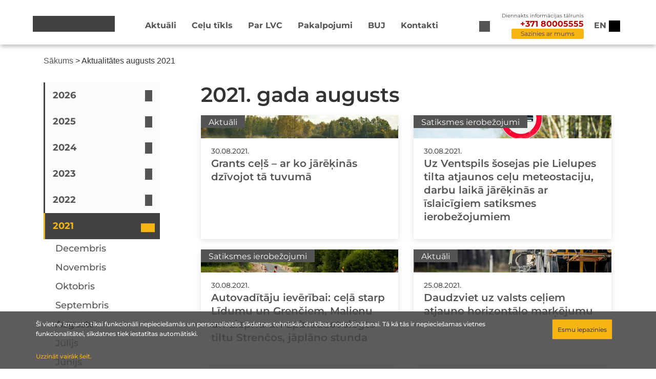

--- FILE ---
content_type: text/html; charset=UTF-8
request_url: https://lvceli.lv/2021/08/
body_size: 11531
content:
    <script type="text/javascript">
        let language = 'lv';
    </script>
    <!DOCTYPE html>
<html lang="lv" class="c1 s-100">
<head>
    <meta name="viewport" content="width=device-width, initial-scale=1" />
    
    <meta name='robots' content='noindex, follow' />

	<!-- This site is optimized with the Yoast SEO plugin v22.4 - https://yoast.com/wordpress/plugins/seo/ -->
	<link media="all" href="https://lvceli.lv/wp-content/cache/autoptimize/css/autoptimize_b1dd6882d2b1472d6976847b675f45b0.css" rel="stylesheet"><link media="screen" href="https://lvceli.lv/wp-content/cache/autoptimize/css/autoptimize_b6fd9ec333120ec9786fbfb172de1531.css" rel="stylesheet"><title>augusts 2021 - Latvijas Valsts ceļi</title>
	<meta property="og:locale" content="lv_LV" />
	<meta property="og:type" content="website" />
	<meta property="og:title" content="augusts 2021 - Latvijas Valsts ceļi" />
	<meta property="og:url" content="https://lvceli.lv/2021/08/" />
	<meta property="og:site_name" content="Latvijas Valsts ceļi" />
	<meta property="og:image" content="https://lvceli.lv/wp-content/uploads/2025/03/6_Junijs-1024x575.jpg" />
	<meta property="og:image:width" content="1024" />
	<meta property="og:image:height" content="575" />
	<meta property="og:image:type" content="image/jpeg" />
	<meta name="twitter:card" content="summary_large_image" />
	<script type="application/ld+json" class="yoast-schema-graph">{"@context":"https://schema.org","@graph":[{"@type":"CollectionPage","@id":null,"url":"https://lvceli.lv/2021/08/","name":"augusts 2021 - Latvijas Valsts ceļi","isPartOf":{"@id":"https://lvceli.lv/#website"},"primaryImageOfPage":{"@id":"https://lvceli.lv/2021/08/#primaryimage"},"image":{"@id":"https://lvceli.lv/2021/08/#primaryimage"},"thumbnailUrl":"https://lvceli.lv/wp-content/uploads/2021/08/12-scaled.jpg","breadcrumb":{"@id":"https://lvceli.lv/2021/08/#breadcrumb"},"inLanguage":"lv"},{"@type":"ImageObject","inLanguage":"lv","@id":"https://lvceli.lv/2021/08/#primaryimage","url":"https://lvceli.lv/wp-content/uploads/2021/08/12-scaled.jpg","contentUrl":"https://lvceli.lv/wp-content/uploads/2021/08/12-scaled.jpg","width":2560,"height":1703},{"@type":"BreadcrumbList","@id":"https://lvceli.lv/2021/08/#breadcrumb","itemListElement":[{"@type":"ListItem","position":1,"name":"Sākums","item":"https://lvceli.lv/"},{"@type":"ListItem","position":2,"name":"Aktualitātes augusts 2021"}]},{"@type":"WebSite","@id":"https://lvceli.lv/#website","url":"https://lvceli.lv/","name":"Latvijas Valsts ceļi","description":"Latvijas Valsts ceļi","publisher":{"@id":"https://lvceli.lv/#organization"},"potentialAction":[{"@type":"SearchAction","target":{"@type":"EntryPoint","urlTemplate":"https://lvceli.lv/?s={search_term_string}"},"query-input":"required name=search_term_string"}],"inLanguage":"lv"},{"@type":"Organization","@id":"https://lvceli.lv/#organization","name":"Latvijas valts ceļi","url":"https://lvceli.lv/","logo":{"@type":"ImageObject","inLanguage":"lv","@id":"https://lvceli.lv/#/schema/logo/image/","url":"https://lvceli.lv/wp-content/uploads/2025/03/6_Junijs-1024x575.jpg","contentUrl":"https://lvceli.lv/wp-content/uploads/2025/03/6_Junijs-1024x575.jpg","width":1024,"height":575,"caption":"Latvijas valts ceļi"},"image":{"@id":"https://lvceli.lv/#/schema/logo/image/"},"sameAs":["https://www.facebook.com/LVCELI/"]}]}</script>
	<!-- / Yoast SEO plugin. -->


<link rel="alternate" type="application/rss+xml" title="Latvijas Valsts ceļi&raquo; Plūsma" href="https://lvceli.lv/feed/" />
<link rel="alternate" type="application/rss+xml" title="Komentāru plūsma" href="https://lvceli.lv/comments/feed/" />
<script type="text/javascript">
/* <![CDATA[ */
window._wpemojiSettings = {"baseUrl":"https:\/\/s.w.org\/images\/core\/emoji\/15.0.3\/72x72\/","ext":".png","svgUrl":"https:\/\/s.w.org\/images\/core\/emoji\/15.0.3\/svg\/","svgExt":".svg","source":{"concatemoji":"https:\/\/lvceli.lv\/wp-includes\/js\/wp-emoji-release.min.js?ver=6.5.2"}};
/*! This file is auto-generated */
!function(i,n){var o,s,e;function c(e){try{var t={supportTests:e,timestamp:(new Date).valueOf()};sessionStorage.setItem(o,JSON.stringify(t))}catch(e){}}function p(e,t,n){e.clearRect(0,0,e.canvas.width,e.canvas.height),e.fillText(t,0,0);var t=new Uint32Array(e.getImageData(0,0,e.canvas.width,e.canvas.height).data),r=(e.clearRect(0,0,e.canvas.width,e.canvas.height),e.fillText(n,0,0),new Uint32Array(e.getImageData(0,0,e.canvas.width,e.canvas.height).data));return t.every(function(e,t){return e===r[t]})}function u(e,t,n){switch(t){case"flag":return n(e,"\ud83c\udff3\ufe0f\u200d\u26a7\ufe0f","\ud83c\udff3\ufe0f\u200b\u26a7\ufe0f")?!1:!n(e,"\ud83c\uddfa\ud83c\uddf3","\ud83c\uddfa\u200b\ud83c\uddf3")&&!n(e,"\ud83c\udff4\udb40\udc67\udb40\udc62\udb40\udc65\udb40\udc6e\udb40\udc67\udb40\udc7f","\ud83c\udff4\u200b\udb40\udc67\u200b\udb40\udc62\u200b\udb40\udc65\u200b\udb40\udc6e\u200b\udb40\udc67\u200b\udb40\udc7f");case"emoji":return!n(e,"\ud83d\udc26\u200d\u2b1b","\ud83d\udc26\u200b\u2b1b")}return!1}function f(e,t,n){var r="undefined"!=typeof WorkerGlobalScope&&self instanceof WorkerGlobalScope?new OffscreenCanvas(300,150):i.createElement("canvas"),a=r.getContext("2d",{willReadFrequently:!0}),o=(a.textBaseline="top",a.font="600 32px Arial",{});return e.forEach(function(e){o[e]=t(a,e,n)}),o}function t(e){var t=i.createElement("script");t.src=e,t.defer=!0,i.head.appendChild(t)}"undefined"!=typeof Promise&&(o="wpEmojiSettingsSupports",s=["flag","emoji"],n.supports={everything:!0,everythingExceptFlag:!0},e=new Promise(function(e){i.addEventListener("DOMContentLoaded",e,{once:!0})}),new Promise(function(t){var n=function(){try{var e=JSON.parse(sessionStorage.getItem(o));if("object"==typeof e&&"number"==typeof e.timestamp&&(new Date).valueOf()<e.timestamp+604800&&"object"==typeof e.supportTests)return e.supportTests}catch(e){}return null}();if(!n){if("undefined"!=typeof Worker&&"undefined"!=typeof OffscreenCanvas&&"undefined"!=typeof URL&&URL.createObjectURL&&"undefined"!=typeof Blob)try{var e="postMessage("+f.toString()+"("+[JSON.stringify(s),u.toString(),p.toString()].join(",")+"));",r=new Blob([e],{type:"text/javascript"}),a=new Worker(URL.createObjectURL(r),{name:"wpTestEmojiSupports"});return void(a.onmessage=function(e){c(n=e.data),a.terminate(),t(n)})}catch(e){}c(n=f(s,u,p))}t(n)}).then(function(e){for(var t in e)n.supports[t]=e[t],n.supports.everything=n.supports.everything&&n.supports[t],"flag"!==t&&(n.supports.everythingExceptFlag=n.supports.everythingExceptFlag&&n.supports[t]);n.supports.everythingExceptFlag=n.supports.everythingExceptFlag&&!n.supports.flag,n.DOMReady=!1,n.readyCallback=function(){n.DOMReady=!0}}).then(function(){return e}).then(function(){var e;n.supports.everything||(n.readyCallback(),(e=n.source||{}).concatemoji?t(e.concatemoji):e.wpemoji&&e.twemoji&&(t(e.twemoji),t(e.wpemoji)))}))}((window,document),window._wpemojiSettings);
/* ]]> */
</script>
		
	






















<script type="text/javascript" src="https://lvceli.lv/wp-content/themes/hello-lvc/resources/jquery/jquery-3.5.1.min.js?ver=6.5.2" id="jQuery-js"></script>
<script type="text/javascript" src="https://lvceli.lv/wp-content/themes/hello-lvc/resources/bx/jquery.bxslider.min.js?ver=6.5.2" id="bx_js-js"></script>
<script type="text/javascript" src="https://lvceli.lv/wp-content/themes/hello-lvc/resources/bootstrap/bootstrap.min.js?ver=6.5.2" id="bootstrap_js-js"></script>
<script type="text/javascript" src="https://lvceli.lv/wp-content/themes/hello-lvc/js/font-awesome.js?ver=6.5.2" id="fa5-js"></script>
<script type="text/javascript" src="https://lvceli.lv/wp-content/themes/hello-lvc/js/main.js?ver=1.0.1" id="main-js"></script>
<script type="text/javascript" src="https://lvceli.lv/wp-content/themes/hello-lvc/js/contacts.js?ver=1.0.1" id="contacts-js"></script>
<script type="text/javascript" src="https://lvceli.lv/wp-content/themes/hello-lvc/js/archive.js?ver=1.0.1" id="archive-js"></script>
<script type="text/javascript" src="https://lvceli.lv/wp-content/themes/hello-lvc/js/building_permits.js?ver=1.0.1" id="building_permits-js"></script>
<script type="text/javascript" src="https://lvceli.lv/wp-content/themes/hello-lvc/js/traffic_intensity.js?ver=1.0.1" id="traffic_intensity-js"></script>
<script type="text/javascript" src="https://lvceli.lv/wp-content/themes/hello-lvc/js/custom_advanced_cookie.js?ver=1.0.1" id="custom_advanced_cookie_js-js"></script>
<script type="text/javascript" src="https://lvceli.lv/wp-content/themes/hello-lvc/js/front_maps.js?ver=6.5.2" id="front_maps-script-js"></script>
<script type="text/javascript" src="https://lvceli.lv/wp-content/themes/hello-lvc/js/front_alerts.js?ver=6.5.2" id="front_alerts-script-js"></script>
<script type="text/javascript" src="https://lvceli.lv/wp-content/themes/hello-lvc/js/front_discussions.js?ver=6.5.2" id="front_discussions-script-js"></script>
<script type="text/javascript" src="https://lvceli.lv/wp-content/themes/hello-lvc/js/front_banner.js?ver=6.5.2" id="front_banner-script-js"></script>
<link rel="https://api.w.org/" href="https://lvceli.lv/wp-json/" /><link rel="EditURI" type="application/rsd+xml" title="RSD" href="https://lvceli.lv/xmlrpc.php?rsd" />
<link rel="icon" href="https://lvceli.lv/wp-content/uploads/2020/09/cropped-lvcLogo-1-32x32.png" sizes="32x32" />
<link rel="icon" href="https://lvceli.lv/wp-content/uploads/2020/09/cropped-lvcLogo-1-192x192.png" sizes="192x192" />
<link rel="apple-touch-icon" href="https://lvceli.lv/wp-content/uploads/2020/09/cropped-lvcLogo-1-180x180.png" />
<meta name="msapplication-TileImage" content="https://lvceli.lv/wp-content/uploads/2020/09/cropped-lvcLogo-1-270x270.png" />
		
		</head>
<body class="archive date wp-custom-logo">

<header id="header" role="banner"> 
    <div class="site-header container">
        <div class="site-branding row" style="width: 100px;">
            <a href="https://lvceli.lv" aria-label="Sākumlapa" class="custom-logo-link" rel="home" aria-current="page">
                                    <div class="custom-logo"></div>
                            </a>
        </div>

        <nav class="site-navigation" role="navigation">
            <div class="menu-header_menu_lv-container"><ul id="menu-header_menu_lv" class="menu"><li id="menu-item-29" class="menu-item menu-item-type-post_type menu-item-object-page current_page_parent menu-item-29"><a href="https://lvceli.lv/raksti/">Aktuāli</a></li>
<li id="menu-item-28" class="menu-item menu-item-type-post_type menu-item-object-page menu-item-28"><a href="https://lvceli.lv/celu-tikls/">Ceļu tīkls</a></li>
<li id="menu-item-27" class="menu-item menu-item-type-post_type menu-item-object-page menu-item-27"><a href="https://lvceli.lv/par-lvc/">Par LVC</a></li>
<li id="menu-item-26" class="menu-item menu-item-type-post_type menu-item-object-page menu-item-26"><a href="https://lvceli.lv/pakalpojumi/">Pakalpojumi</a></li>
<li id="menu-item-34174" class="menu-item menu-item-type-post_type menu-item-object-page menu-item-34174"><a href="https://lvceli.lv/buj/">BUJ</a></li>
<li id="menu-item-25" class="menu-item menu-item-type-post_type menu-item-object-page menu-item-25"><a href="https://lvceli.lv/kontakti/">Kontakti</a></li>
</ul></div>        </nav>

        <button aria-label="Meklēt" class="site-search">
            <div class="search-icon"></div>
            <div class="search-dropdown">
                <form method="get" action="/" class="search-form-container row">
                    <div class="row">
                        <input type="text" name="s" class="building_permits-form-input" placeholder="Meklēt ...">
                        <input type="submit" id="search--submit--desktop" class="search--submit-button--desktop" value="Meklēt">
                    </div>
                </form>
            </div>
        </button>

        <div class="site-phone">
            <div class="phone-info">Diennakts informācijas tālrunis</div>
            <div class="phone-number">+371 80005555</div>
            <div class="contact-button">
                <input type="button" value="Sazinies ar mums">
            </div>
        </div>

        <div class="custom-lang">
            <ul>
            	<li class="lang-item lang-item-6 lang-item-en no-translation lang-item-first"><a  lang="en-GB" hreflang="en-GB" href="https://lvceli.lv/en/sakumlapa-english/">en</a></li>
            </ul>
        </div>

        <div id="colors" tabindex="0" onkeydown="if(event.key==='Enter') this.click()" class="logo-drop">
            <div id="accessibility-toggle" class="hover-grow-button"></div>
            <div class="access-container accessibility-settings accessibility-dropdown">

                <div class="access-container-overlay">
                    <div class="padding-wrap">

                        <div class="row visual-tools">
                            <div class="col-12">
                                <p>Piekļūstamības saturs</p>
                                                                    <a class="easy-read-btn col-6" href="https://lvceli.lv/viegli-lasit">Viegli lasīt</a>
                                                            </div>
                            <div class="col-12">
                                <p>Fonta izmērs</p>

                                <div class="font-size-block">
                                    <div class="block-btns row">
                                        <div class="col-4">
                                            <button class="block-btn  " data-size="font-size-1-00x" aria-label="Fonta izmērs 100%">100%</button>
                                        </div>
                                        <div class="col-4">
                                            <button class="block-btn  " data-size="font-size-1-25x" aria-label="Fonta izmērs 150%">150%</button>
                                        </div>
                                        <div class="col-4">
                                            <button class="block-btn  " data-size="font-size-1-50x" aria-label="Fonta izmērs 200%">200%</button>
                                        </div>
                                    </div>
                                </div>
                            </div>
                            <div class="col-12">
                                <p>Kontrasts</p>

                                <div class="contrast-block">
                                    <div class="block-btns row">
                                        <div class="col-4">
                                            <button class="block-btn active" id="contrast-1" data-contrast="contrast-1" aria-label="Noklusējuma lapas kontrasts">
                                                <span class="fal icon-eye"></span>
                                            </button>
                                        </div>
                                        <div class="col-4">
                                            <button class="block-btn" id="contrast-2" data-contrast="contrast-2" aria-label="Lapas kontrasts ir balts uz melna">
                                                <span class="fal icon-eye"></span>
                                            </button>
                                        </div>
                                        <div class="col-4">
                                            <button class="block-btn" id="contrast-3" data-contrast="contrast-3" aria-label="Lapas kontrasts ir melns uz dzeltena">
                                                <span class="fal icon-eye"></span>
                                            </button>
                                        </div>
                                        <div class="col-4">
                                            <button class="block-btn" id="contrast-4" data-contrast="contrast-4" aria-label="Lapas kontrasts ir dzeltens uz melna">
                                                <span class="fal icon-eye"></span>
                                            </button>
                                        </div>
                                    </div>
                                </div>
                            </div>
                        </div>
                        <div class="row accessibility-footer-btns">
                            <div class="reset-link-block col-12">
                            <a class="btn-secondary" aria-label="Atiestatīt atlasītos lapas iestatījumus" href="#">                                                                           Atiestatīt
                               </a>
                            </div>
                        </div>

                    </div>

                </div>

            </div>
        <p class="m-0 ms-2 d-lg-none accessibility-toggle"></p>
    </div>
</header>

<div class="header-contact-form">
    <div class="header-contact-form-wrapper">
        <div class="header-overlay"></div>
        <div class="header-contact-form--title row" style="margin-bottom:0">
            <div class="d-flex w-100 flex-row" style="justify-content: flex-end;">
<!--                <h3></h3>-->
                <div id="header-contact-form--close"></div>
            </div>
        </div>
        <div class="contacts--wrapper">
            <form class="header-contact-form--form row">
                <div style="display: flex;flex-direction: column">
                    <div class="contactFormRadio">
                        <input type="radio" id="radiojautajums" name="radio1" value="jautajums" checked>
                        <label style="margin-bottom: 0" for="radiojautajums"><h3 class="contacts-radio">Sazinies ar VSIA "Latvijas Valsts ceļi"</h3></label>
                    </div>
                    <div class="contactFormRadio">
                        <input type="radio" id="radiopazinojums" name="radio1" value="pazinojums">
                        <label style="margin-bottom: 0" for="radiopazinojums"><h3 class="contacts-radio">Ziņot par satiksmes drošības apdraudējumu</h3></label>
                    </div>
                </div>

                <input type="text" id="contacts--name" placeholder="Vārds, Uzvārds">
                <input type="email" id="contacts--email" placeholder="E-pasts *">
                <textarea placeholder="Jautājums" id="contacts--q"></textarea>
                <input type="hidden" name="chbx" id="contacts--chbx" value="">
                <input type="hidden" name="radioslct" id="contacts--radio" value="">
                <div id="files"></div>
            </form>
            <div class="header-contact-form--controls">
                <div class="row cmt-minus">
                    <div class="d-flex flex-row justify-content-between align-items-center">
                        <input type="button" id="file_upload" value="Augšupielādēt">
                        <span>
                            <input type="file" id="file"/>
                            Pievienot attēlu <span class="file-alert">(jpeg, png, pdf, docx)</span><br>
                            <span class="file-alert">Maksimālais faila izmērs 25 MB.</span>
                        </span>
                    </div>
                </div>
                <div class="row">
                    <div class="col-12">
                        <div class="row">
                            <div class="col-9" style="display: flex;align-items: center">
                                <input id="contacts-check2" type="checkbox">
                                <div>
                                    <span class="check-alert2">Vēlos saņemt atbildi uz manis norādīto e-pasta adresi.</span>
                                </div>
                            </div>
                        <div class="col-3" style="display: flex;justify-content: flex-end">
                            <input type="button" class="contacts-form-send" style="margin-right: 0" value="Nosūtīt">
                        </div>
                    </div>
                </div>
                </div>
                <div class="contacts--loading">
                    <div class="contacts--bar"></div>
                </div>
            </div>
        </div>
    </div>
</div>

<header id="header-mobile">
    <div class="site-header container">
        <div class="first-block">
            <div class="site-search">
                <a href="#"></a>
            </div>
                <div id="colors" tabindex="0" onkeydown="if(event.key==='Enter') this.click()" class="logo-drop">
                    <div id="accessibility-toggle" class="hover-grow-button"></div>
                    <div class="access-container accessibility-settings accessibility-dropdown">

                        <div class="access-container-overlay">
                            <div class="padding-wrap">

                                <div class="row visual-tools">
                                    <div class="col-12">
                                        <p>Piekļūstamības saturs</p>
                                                                                    <a class="easy-read-btn col-6" href="https://lvceli.lv/viegli-lasit">Viegli lasīt</a>
                                                                            </div>
                                    <div class="col-12">
                                        <p>Fonta izmērs</p>

                                        <div class="font-size-block">
                                            <div class="block-btns row">
                                                <div class="col-4">
                                                    <button class="block-btn  " data-size="font-size-1-00x" aria-label="Fonta izmērs 100%">100%</button>
                                                </div>
                                                <div class="col-4">
                                                    <button class="block-btn  " data-size="font-size-1-25x" aria-label="Fonta izmērs 150%">150%</button>
                                                </div>
                                                <div class="col-4">
                                                    <button class="block-btn  " data-size="font-size-1-50x" aria-label="Fonta izmērs 200%">200%</button>
                                                </div>
                                            </div>
                                        </div>
                                    </div>
                                    <div class="col-12">
                                        <p>Kontrasts</p>

                                        <div class="contrast-block">
                                            <div class="block-btns row">
                                                <div class="col-4">
                                                    <button class="block-btn active" id="contrast-1" data-contrast="contrast-1" aria-label="Noklusējuma lapas kontrasts">
                                                        <span class="fal icon-eye"></span>
                                                    </button>
                                                </div>
                                                <div class="col-4">
                                                    <button class="block-btn" id="contrast-2" data-contrast="contrast-2" aria-label="Lapas kontrasts ir balts uz melna">
                                                        <span class="fal icon-eye"></span>
                                                    </button>
                                                </div>
                                                <div class="col-4">
                                                    <button class="block-btn" id="contrast-3" data-contrast="contrast-3" aria-label="Lapas kontrasts ir melns uz dzeltena">
                                                        <span class="fal icon-eye"></span>
                                                    </button>
                                                </div>
                                                <div class="col-4">
                                                    <button class="block-btn" id="contrast-4" data-contrast="contrast-4" aria-label="Lapas kontrasts ir dzeltens uz melna">
                                                        <span class="fal icon-eye"></span>
                                                    </button>
                                                </div>
                                            </div>
                                        </div>
                                    </div>
                                </div>
                                <div class="row accessibility-footer-btns">
                                    <div class="reset-link-block col-12">
                                        <a class="btn-secondary" aria-label="Atiestatīt atlasītos lapas iestatījumus" href="#">                                                                                    Atiestatīt
                                        </a>
                                    </div>
                                </div>

                            </div>

                        </div>

                    </div>
                <p class="m-0 ms-2 d-lg-none accessibility-toggle"></p>
            </div>
        </div>

        <nav class="mobile-site-navigation-search">
            <div class="mobile-site-phone">
                <div>
                    <div class="phone-info">Diennakts informācijas tālrunis</div>
                    <div class="phone-number">+371 80005555</div>
                </div>
                <div class="contact-button">
                    <input type="button" value="Sazinies ar mums">
                </div>
            </div>
            <div class="site-search-form">
                
<form class="search-form" action="https://lvceli.lv/" method="get">
    <input type="text" name="s" id="search" value="" />
    <button type="submit" class="custom-search"><i class="fas fa-search"></i></button>
</form>            </div>
        </nav>

        <div class="site-branding row" style="width: 100px;">
        <a href="https://lvceli.lv" aria-label="Sākumlapa" class="custom-logo-link" rel="home" aria-current="page">
                                    <div class="custom-logo"></div>
                            </a>
        </div>

        <nav class="mobile-site-navigation" role="navigation">
            <div class="mobile-site-phone">
                <div>
                    <div class="phone-info">Diennakts informācijas tālrunis</div>
                    <div class="phone-number">+371 80005555</div>
                </div>
                <div class="contact-button">
                    <input type="button" value="Sazinies ar mums">
                </div>
            </div>
            <div class="menu-header_menu_lv-container"><ul id="menu-header_menu_lv-1" class="menu"><li class="menu-item menu-item-type-post_type menu-item-object-page current_page_parent menu-item-29"><a href="https://lvceli.lv/raksti/">Aktuāli</a></li>
<li class="menu-item menu-item-type-post_type menu-item-object-page menu-item-28"><a href="https://lvceli.lv/celu-tikls/">Ceļu tīkls</a></li>
<li class="menu-item menu-item-type-post_type menu-item-object-page menu-item-27"><a href="https://lvceli.lv/par-lvc/">Par LVC</a></li>
<li class="menu-item menu-item-type-post_type menu-item-object-page menu-item-26"><a href="https://lvceli.lv/pakalpojumi/">Pakalpojumi</a></li>
<li class="menu-item menu-item-type-post_type menu-item-object-page menu-item-34174"><a href="https://lvceli.lv/buj/">BUJ</a></li>
<li class="menu-item menu-item-type-post_type menu-item-object-page menu-item-25"><a href="https://lvceli.lv/kontakti/">Kontakti</a></li>
</ul></div>            <div class="mobile-site-navigation--language">
                <div class="custom-mobile-lang">
                                        <div class="mobile-site-current-language">
                        <span>Latviski</span>
                    </div>
                                            <nav class="mobile-site-navigation-languages">
                                                            <a href="https://lvceli.lv/en/sakumlapa-english/"><span class="mobile-site-navigation-languages-lang">English</span></a>
                                                    </nav>
                                    </div>
            </div>
        </nav>

        <div class="mobile-menu">
            <a href="#"></a>
        </div>
    </div>
</header>

<div class="container breadcrumb-wrapper">
<p id="breadcrumbs"><span><span><a href="https://lvceli.lv/">Sākums</a></span> &gt; <span class="breadcrumb_last" aria-current="page">Aktualitātes augusts 2021</span></span></p>    <div class="breadcrumb-fadeout"></div>
</div>

<div class="mobile-menu--effect"></div>
<main role="main">

    <div class="container custom-news--wrapper">
        <div class="custom-news--left">
            <div class="custom-news--date-archive">
                <ul><div class="custom-news--date-wrapper"></div><div class="custom-archive--month_0">	<li><h3 class="custom-news--date-title_0"><a href='https://lvceli.lv/2026/'>2026</a></h3></li>
	<li><span class="custom-news--date-month_0"><a href='https://lvceli.lv/2026/01/'>janvāris</a></span></li>
</div><div class="custom-archive--month_1">	<li><h3 class="custom-news--date-title_1"><a href='https://lvceli.lv/2025/'>2025</a></h3></li>
	<li><span class="custom-news--date-month_1"><a href='https://lvceli.lv/2025/12/'>decembris</a></span></li>
	<li><span class="custom-news--date-month_2"><a href='https://lvceli.lv/2025/11/'>novembris</a></span></li>
	<li><span class="custom-news--date-month_3"><a href='https://lvceli.lv/2025/10/'>oktobris</a></span></li>
	<li><span class="custom-news--date-month_4"><a href='https://lvceli.lv/2025/09/'>septembris</a></span></li>
	<li><span class="custom-news--date-month_5"><a href='https://lvceli.lv/2025/08/'>augusts</a></span></li>
	<li><span class="custom-news--date-month_6"><a href='https://lvceli.lv/2025/07/'>jūlijs</a></span></li>
	<li><span class="custom-news--date-month_7"><a href='https://lvceli.lv/2025/06/'>jūnijs</a></span></li>
	<li><span class="custom-news--date-month_8"><a href='https://lvceli.lv/2025/05/'>maijs</a></span></li>
	<li><span class="custom-news--date-month_9"><a href='https://lvceli.lv/2025/04/'>aprīlis</a></span></li>
	<li><span class="custom-news--date-month_10"><a href='https://lvceli.lv/2025/03/'>marts</a></span></li>
	<li><span class="custom-news--date-month_11"><a href='https://lvceli.lv/2025/02/'>februāris</a></span></li>
	<li><span class="custom-news--date-month_12"><a href='https://lvceli.lv/2025/01/'>janvāris</a></span></li>
</div><div class="custom-archive--month_13">	<li><h3 class="custom-news--date-title_13"><a href='https://lvceli.lv/2024/'>2024</a></h3></li>
	<li><span class="custom-news--date-month_13"><a href='https://lvceli.lv/2024/12/'>decembris</a></span></li>
	<li><span class="custom-news--date-month_14"><a href='https://lvceli.lv/2024/11/'>novembris</a></span></li>
	<li><span class="custom-news--date-month_15"><a href='https://lvceli.lv/2024/10/'>oktobris</a></span></li>
	<li><span class="custom-news--date-month_16"><a href='https://lvceli.lv/2024/09/'>septembris</a></span></li>
	<li><span class="custom-news--date-month_17"><a href='https://lvceli.lv/2024/08/'>augusts</a></span></li>
	<li><span class="custom-news--date-month_18"><a href='https://lvceli.lv/2024/07/'>jūlijs</a></span></li>
	<li><span class="custom-news--date-month_19"><a href='https://lvceli.lv/2024/06/'>jūnijs</a></span></li>
	<li><span class="custom-news--date-month_20"><a href='https://lvceli.lv/2024/05/'>maijs</a></span></li>
	<li><span class="custom-news--date-month_21"><a href='https://lvceli.lv/2024/04/'>aprīlis</a></span></li>
	<li><span class="custom-news--date-month_22"><a href='https://lvceli.lv/2024/03/'>marts</a></span></li>
	<li><span class="custom-news--date-month_23"><a href='https://lvceli.lv/2024/02/'>februāris</a></span></li>
	<li><span class="custom-news--date-month_24"><a href='https://lvceli.lv/2024/01/'>janvāris</a></span></li>
</div><div class="custom-archive--month_25">	<li><h3 class="custom-news--date-title_25"><a href='https://lvceli.lv/2023/'>2023</a></h3></li>
	<li><span class="custom-news--date-month_25"><a href='https://lvceli.lv/2023/12/'>decembris</a></span></li>
	<li><span class="custom-news--date-month_26"><a href='https://lvceli.lv/2023/11/'>novembris</a></span></li>
	<li><span class="custom-news--date-month_27"><a href='https://lvceli.lv/2023/10/'>oktobris</a></span></li>
	<li><span class="custom-news--date-month_28"><a href='https://lvceli.lv/2023/09/'>septembris</a></span></li>
	<li><span class="custom-news--date-month_29"><a href='https://lvceli.lv/2023/08/'>augusts</a></span></li>
	<li><span class="custom-news--date-month_30"><a href='https://lvceli.lv/2023/07/'>jūlijs</a></span></li>
	<li><span class="custom-news--date-month_31"><a href='https://lvceli.lv/2023/06/'>jūnijs</a></span></li>
	<li><span class="custom-news--date-month_32"><a href='https://lvceli.lv/2023/05/'>maijs</a></span></li>
	<li><span class="custom-news--date-month_33"><a href='https://lvceli.lv/2023/04/'>aprīlis</a></span></li>
	<li><span class="custom-news--date-month_34"><a href='https://lvceli.lv/2023/03/'>marts</a></span></li>
	<li><span class="custom-news--date-month_35"><a href='https://lvceli.lv/2023/02/'>februāris</a></span></li>
	<li><span class="custom-news--date-month_36"><a href='https://lvceli.lv/2023/01/'>janvāris</a></span></li>
</div><div class="custom-archive--month_37">	<li><h3 class="custom-news--date-title_37"><a href='https://lvceli.lv/2022/'>2022</a></h3></li>
	<li><span class="custom-news--date-month_37"><a href='https://lvceli.lv/2022/12/'>decembris</a></span></li>
	<li><span class="custom-news--date-month_38"><a href='https://lvceli.lv/2022/11/'>novembris</a></span></li>
	<li><span class="custom-news--date-month_39"><a href='https://lvceli.lv/2022/10/'>oktobris</a></span></li>
	<li><span class="custom-news--date-month_40"><a href='https://lvceli.lv/2022/09/'>septembris</a></span></li>
	<li><span class="custom-news--date-month_41"><a href='https://lvceli.lv/2022/08/'>augusts</a></span></li>
	<li><span class="custom-news--date-month_42"><a href='https://lvceli.lv/2022/07/'>jūlijs</a></span></li>
	<li><span class="custom-news--date-month_43"><a href='https://lvceli.lv/2022/06/'>jūnijs</a></span></li>
	<li><span class="custom-news--date-month_44"><a href='https://lvceli.lv/2022/05/'>maijs</a></span></li>
	<li><span class="custom-news--date-month_45"><a href='https://lvceli.lv/2022/04/'>aprīlis</a></span></li>
	<li><span class="custom-news--date-month_46"><a href='https://lvceli.lv/2022/03/'>marts</a></span></li>
	<li><span class="custom-news--date-month_47"><a href='https://lvceli.lv/2022/02/'>februāris</a></span></li>
	<li><span class="custom-news--date-month_48"><a href='https://lvceli.lv/2022/01/'>janvāris</a></span></li>
</div><div class="custom-archive--month_49">	<li><h3 class="custom-news--date-title_49 active"><a href='https://lvceli.lv/2021/'>2021</a></h3></li>
	<li><span class="custom-news--date-month_49"><a href='https://lvceli.lv/2021/12/'>decembris</a></span></li>
	<li><span class="custom-news--date-month_50"><a href='https://lvceli.lv/2021/11/'>novembris</a></span></li>
	<li><span class="custom-news--date-month_51"><a href='https://lvceli.lv/2021/10/'>oktobris</a></span></li>
	<li><span class="custom-news--date-month_52"><a href='https://lvceli.lv/2021/09/'>septembris</a></span></li>
	<li><span class="custom-news--date-month_53 active"><a href='https://lvceli.lv/2021/08/'>augusts</a></span></li>
	<li><span class="custom-news--date-month_54"><a href='https://lvceli.lv/2021/07/'>jūlijs</a></span></li>
	<li><span class="custom-news--date-month_55"><a href='https://lvceli.lv/2021/06/'>jūnijs</a></span></li>
	<li><span class="custom-news--date-month_56"><a href='https://lvceli.lv/2021/05/'>maijs</a></span></li>
	<li><span class="custom-news--date-month_57"><a href='https://lvceli.lv/2021/04/'>aprīlis</a></span></li>
	<li><span class="custom-news--date-month_58"><a href='https://lvceli.lv/2021/03/'>marts</a></span></li>
	<li><span class="custom-news--date-month_59"><a href='https://lvceli.lv/2021/02/'>februāris</a></span></li>
	<li><span class="custom-news--date-month_60"><a href='https://lvceli.lv/2021/01/'>janvāris</a></span></li>
</div><div class="custom-archive--month_61">	<li><h3 class="custom-news--date-title_61"><a href='https://lvceli.lv/2020/'>2020</a></h3></li>
	<li><span class="custom-news--date-month_61"><a href='https://lvceli.lv/2020/12/'>decembris</a></span></li>
	<li><span class="custom-news--date-month_62"><a href='https://lvceli.lv/2020/11/'>novembris</a></span></li>
	<li><span class="custom-news--date-month_63"><a href='https://lvceli.lv/2020/10/'>oktobris</a></span></li>
	<li><span class="custom-news--date-month_64"><a href='https://lvceli.lv/2020/09/'>septembris</a></span></li>
	<li><span class="custom-news--date-month_65"><a href='https://lvceli.lv/2020/08/'>augusts</a></span></li>
	<li><span class="custom-news--date-month_66"><a href='https://lvceli.lv/2020/07/'>jūlijs</a></span></li>
	<li><span class="custom-news--date-month_67"><a href='https://lvceli.lv/2020/06/'>jūnijs</a></span></li>
	<li><span class="custom-news--date-month_68"><a href='https://lvceli.lv/2020/05/'>maijs</a></span></li>
	<li><span class="custom-news--date-month_69"><a href='https://lvceli.lv/2020/04/'>aprīlis</a></span></li>
	<li><span class="custom-news--date-month_70"><a href='https://lvceli.lv/2020/03/'>marts</a></span></li>
	<li><span class="custom-news--date-month_71"><a href='https://lvceli.lv/2020/02/'>februāris</a></span></li>
	<li><span class="custom-news--date-month_72"><a href='https://lvceli.lv/2020/01/'>janvāris</a></span></li>
</div><div class="custom-archive--month_73">	<li><h3 class="custom-news--date-title_73"><a href='https://lvceli.lv/2019/'>2019</a></h3></li>
	<li><span class="custom-news--date-month_73"><a href='https://lvceli.lv/2019/12/'>decembris</a></span></li>
	<li><span class="custom-news--date-month_74"><a href='https://lvceli.lv/2019/11/'>novembris</a></span></li>
	<li><span class="custom-news--date-month_75"><a href='https://lvceli.lv/2019/10/'>oktobris</a></span></li>
	<li><span class="custom-news--date-month_76"><a href='https://lvceli.lv/2019/09/'>septembris</a></span></li>
	<li><span class="custom-news--date-month_77"><a href='https://lvceli.lv/2019/08/'>augusts</a></span></li>
	<li><span class="custom-news--date-month_78"><a href='https://lvceli.lv/2019/07/'>jūlijs</a></span></li>
	<li><span class="custom-news--date-month_79"><a href='https://lvceli.lv/2019/06/'>jūnijs</a></span></li>
	<li><span class="custom-news--date-month_80"><a href='https://lvceli.lv/2019/05/'>maijs</a></span></li>
	<li><span class="custom-news--date-month_81"><a href='https://lvceli.lv/2019/04/'>aprīlis</a></span></li>
	<li><span class="custom-news--date-month_82"><a href='https://lvceli.lv/2019/03/'>marts</a></span></li>
	<li><span class="custom-news--date-month_83"><a href='https://lvceli.lv/2019/02/'>februāris</a></span></li>
	<li><span class="custom-news--date-month_84"><a href='https://lvceli.lv/2019/01/'>janvāris</a></span></li>
</div><div class="custom-archive--month_85">	<li><h3 class="custom-news--date-title_85"><a href='https://lvceli.lv/2018/'>2018</a></h3></li>
	<li><span class="custom-news--date-month_85"><a href='https://lvceli.lv/2018/12/'>decembris</a></span></li>
	<li><span class="custom-news--date-month_86"><a href='https://lvceli.lv/2018/11/'>novembris</a></span></li>
	<li><span class="custom-news--date-month_87"><a href='https://lvceli.lv/2018/10/'>oktobris</a></span></li>
	<li><span class="custom-news--date-month_88"><a href='https://lvceli.lv/2018/09/'>septembris</a></span></li>
	<li><span class="custom-news--date-month_89"><a href='https://lvceli.lv/2018/08/'>augusts</a></span></li>
	<li><span class="custom-news--date-month_90"><a href='https://lvceli.lv/2018/07/'>jūlijs</a></span></li>
	<li><span class="custom-news--date-month_91"><a href='https://lvceli.lv/2018/06/'>jūnijs</a></span></li>
	<li><span class="custom-news--date-month_92"><a href='https://lvceli.lv/2018/05/'>maijs</a></span></li>
	<li><span class="custom-news--date-month_93"><a href='https://lvceli.lv/2018/04/'>aprīlis</a></span></li>
	<li><span class="custom-news--date-month_94"><a href='https://lvceli.lv/2018/03/'>marts</a></span></li>
	<li><span class="custom-news--date-month_95"><a href='https://lvceli.lv/2018/02/'>februāris</a></span></li>
	<li><span class="custom-news--date-month_96"><a href='https://lvceli.lv/2018/01/'>janvāris</a></span></li>
</div><div class="custom-archive--month_97">	<li><h3 class="custom-news--date-title_97"><a href='https://lvceli.lv/2017/'>2017</a></h3></li>
	<li><span class="custom-news--date-month_97"><a href='https://lvceli.lv/2017/12/'>decembris</a></span></li>
	<li><span class="custom-news--date-month_98"><a href='https://lvceli.lv/2017/11/'>novembris</a></span></li>
	<li><span class="custom-news--date-month_99"><a href='https://lvceli.lv/2017/10/'>oktobris</a></span></li>
	<li><span class="custom-news--date-month_100"><a href='https://lvceli.lv/2017/09/'>septembris</a></span></li>
	<li><span class="custom-news--date-month_101"><a href='https://lvceli.lv/2017/08/'>augusts</a></span></li>
	<li><span class="custom-news--date-month_102"><a href='https://lvceli.lv/2017/07/'>jūlijs</a></span></li>
	<li><span class="custom-news--date-month_103"><a href='https://lvceli.lv/2017/06/'>jūnijs</a></span></li>
	<li><span class="custom-news--date-month_104"><a href='https://lvceli.lv/2017/05/'>maijs</a></span></li>
	<li><span class="custom-news--date-month_105"><a href='https://lvceli.lv/2017/04/'>aprīlis</a></span></li>
	<li><span class="custom-news--date-month_106"><a href='https://lvceli.lv/2017/03/'>marts</a></span></li>
	<li><span class="custom-news--date-month_107"><a href='https://lvceli.lv/2017/02/'>februāris</a></span></li>
	<li><span class="custom-news--date-month_108"><a href='https://lvceli.lv/2017/01/'>janvāris</a></span></li>
</div><div class="custom-archive--month_109">	<li><h3 class="custom-news--date-title_109"><a href='https://lvceli.lv/2016/'>2016</a></h3></li>
	<li><span class="custom-news--date-month_109"><a href='https://lvceli.lv/2016/12/'>decembris</a></span></li>
	<li><span class="custom-news--date-month_110"><a href='https://lvceli.lv/2016/11/'>novembris</a></span></li>
	<li><span class="custom-news--date-month_111"><a href='https://lvceli.lv/2016/10/'>oktobris</a></span></li>
	<li><span class="custom-news--date-month_112"><a href='https://lvceli.lv/2016/09/'>septembris</a></span></li>
	<li><span class="custom-news--date-month_113"><a href='https://lvceli.lv/2016/08/'>augusts</a></span></li>
	<li><span class="custom-news--date-month_114"><a href='https://lvceli.lv/2016/07/'>jūlijs</a></span></li>
	<li><span class="custom-news--date-month_115"><a href='https://lvceli.lv/2016/06/'>jūnijs</a></span></li>
	<li><span class="custom-news--date-month_116"><a href='https://lvceli.lv/2016/05/'>maijs</a></span></li>
	<li><span class="custom-news--date-month_117"><a href='https://lvceli.lv/2016/04/'>aprīlis</a></span></li>
	<li><span class="custom-news--date-month_118"><a href='https://lvceli.lv/2016/03/'>marts</a></span></li>
	<li><span class="custom-news--date-month_119"><a href='https://lvceli.lv/2016/02/'>februāris</a></span></li>
	<li><span class="custom-news--date-month_120"><a href='https://lvceli.lv/2016/01/'>janvāris</a></span></li>
</div><div class="custom-archive--month_121">	<li><h3 class="custom-news--date-title_121"><a href='https://lvceli.lv/2015/'>2015</a></h3></li>
	<li><span class="custom-news--date-month_121"><a href='https://lvceli.lv/2015/12/'>decembris</a></span></li>
	<li><span class="custom-news--date-month_122"><a href='https://lvceli.lv/2015/11/'>novembris</a></span></li>
	<li><span class="custom-news--date-month_123"><a href='https://lvceli.lv/2015/10/'>oktobris</a></span></li>
	<li><span class="custom-news--date-month_124"><a href='https://lvceli.lv/2015/09/'>septembris</a></span></li>
	<li><span class="custom-news--date-month_125"><a href='https://lvceli.lv/2015/08/'>augusts</a></span></li>
	<li><span class="custom-news--date-month_126"><a href='https://lvceli.lv/2015/07/'>jūlijs</a></span></li>
	<li><span class="custom-news--date-month_127"><a href='https://lvceli.lv/2015/06/'>jūnijs</a></span></li>
	<li><span class="custom-news--date-month_128"><a href='https://lvceli.lv/2015/05/'>maijs</a></span></li>
	<li><span class="custom-news--date-month_129"><a href='https://lvceli.lv/2015/04/'>aprīlis</a></span></li>
	<li><span class="custom-news--date-month_130"><a href='https://lvceli.lv/2015/03/'>marts</a></span></li>
	<li><span class="custom-news--date-month_131"><a href='https://lvceli.lv/2015/02/'>februāris</a></span></li>
	<li><span class="custom-news--date-month_132"><a href='https://lvceli.lv/2015/01/'>janvāris</a></span></li>
</div><div class="custom-archive--month_133">	<li><h3 class="custom-news--date-title_133"><a href='https://lvceli.lv/2014/'>2014</a></h3></li>
	<li><span class="custom-news--date-month_133"><a href='https://lvceli.lv/2014/12/'>decembris</a></span></li>
	<li><span class="custom-news--date-month_134"><a href='https://lvceli.lv/2014/11/'>novembris</a></span></li>
	<li><span class="custom-news--date-month_135"><a href='https://lvceli.lv/2014/10/'>oktobris</a></span></li>
	<li><span class="custom-news--date-month_136"><a href='https://lvceli.lv/2014/09/'>septembris</a></span></li>
	<li><span class="custom-news--date-month_137"><a href='https://lvceli.lv/2014/08/'>augusts</a></span></li>
	<li><span class="custom-news--date-month_138"><a href='https://lvceli.lv/2014/07/'>jūlijs</a></span></li>
	<li><span class="custom-news--date-month_139"><a href='https://lvceli.lv/2014/06/'>jūnijs</a></span></li>
	<li><span class="custom-news--date-month_140"><a href='https://lvceli.lv/2014/05/'>maijs</a></span></li>
	<li><span class="custom-news--date-month_141"><a href='https://lvceli.lv/2014/04/'>aprīlis</a></span></li>
	<li><span class="custom-news--date-month_142"><a href='https://lvceli.lv/2014/03/'>marts</a></span></li>
	<li><span class="custom-news--date-month_143"><a href='https://lvceli.lv/2014/02/'>februāris</a></span></li>
	<li><span class="custom-news--date-month_144"><a href='https://lvceli.lv/2014/01/'>janvāris</a></span></li>
</div></ul>            </div>
            <div class="custom-news--tags">
                <h3 class="custom-news--tags-title">Birkas</h3>
                <div class="custom-news--tags-cloud" style="display: none;">
                    <a href="https://lvceli.lv/tag/aktualitates/" class="tag-cloud-link tag-link-858 tag-link-position-1" style="font-size: 13px;">Aktuāli</a>
<a href="https://lvceli.lv/tag/buvdarbi/" class="tag-cloud-link tag-link-890 tag-link-position-2" style="font-size: 13px;">Būvdarbi</a>
<a href="https://lvceli.lv/tag/satiksmes-ierobezojumi/" class="tag-cloud-link tag-link-907 tag-link-position-3" style="font-size: 13px;">Satiksmes ierobežojumi</a>
<a href="https://lvceli.lv/tag/brauksanas-apstakli/" class="tag-cloud-link tag-link-862 tag-link-position-4" style="font-size: 13px;">Braukšanas apstākļi</a>
<a href="https://lvceli.lv/tag/svarigi/" class="tag-cloud-link tag-link-892 tag-link-position-5" style="font-size: 13px;">Svarīgi</a>
<a href="https://lvceli.lv/tag/intervijas/" class="tag-cloud-link tag-link-894 tag-link-position-6" style="font-size: 13px;">Intervijas</a>
<a href="https://lvceli.lv/tag/autocelu-avize-lv/" class="tag-cloud-link tag-link-950 tag-link-position-7" style="font-size: 13px;">Autoceļu avīze</a>
<a href="https://lvceli.lv/tag/normativie-dokumenti/" class="tag-cloud-link tag-link-899 tag-link-position-8" style="font-size: 13px;">Normatīvie dokumenti</a>
<a href="https://lvceli.lv/tag/celu-vesture-lv/" class="tag-cloud-link tag-link-960 tag-link-position-9" style="font-size: 13px;">Ceļu vēsture</a>
<a href="https://lvceli.lv/tag/aktu/" class="tag-cloud-link tag-link-958 tag-link-position-10" style="font-size: 13px;">aktu</a>
<a href="https://lvceli.lv/tag/izsoles/" class="tag-cloud-link tag-link-905 tag-link-position-11" style="font-size: 13px;">Izsoles</a>                </div>
                <!--                <div class="custom-news--tags-button" style="display: none;">-->
                <!--                    <button>--><?//= __('Parādīt visas birkas', 'lvc'); ?><!--</button>-->
                <!--                </div>-->
            </div>
        </div>
        <div class="custom-news--right">
                        <h2 class="custom-news--right-title">2021. gada augusts</h2>
            <div class="custom-news--archive">
                            <div class="custom-news--single">
                    <div class="custom-new--single-wrapper" style="background-image: url(https://lvceli.lv/wp-content/uploads/2021/08/12-1024x681.jpg);">
                        <a href="https://lvceli.lv/aktuali/grants-cels-ar-ko-jarekinas-dzivojot-ta-tuvuma/">
                                                            <span class="custom-single-post--tag">
                                    Aktuāli                                </span>
                                                    </a>
                    </div>
                    <a class="custom-news--link" href="https://lvceli.lv/aktuali/grants-cels-ar-ko-jarekinas-dzivojot-ta-tuvuma/">
                        <span class="custom-news--date">30.08.2021.</span><h3 class="custom-news--title">Grants ceļš &#8211; ar ko jārēķinās dzīvojot tā tuvumā</h3>                    </a>
                </div>

                            <div class="custom-news--single">
                    <div class="custom-new--single-wrapper" style="background-image: url(https://lvceli.lv/wp-content/uploads/2021/08/50_km_h-1024x649.jpg);">
                        <a href="https://lvceli.lv/aktuali/uz-ventspils-sosejas-pie-lielupes-tilta-atjaunos-celu-meteostaciju-darbu-laika-jarekinas-ar-islaicigiem-satiksmes-ierobezojumiem/">
                                                            <span class="custom-single-post--tag">
                                    Satiksmes ierobežojumi                                </span>
                                                    </a>
                    </div>
                    <a class="custom-news--link" href="https://lvceli.lv/aktuali/uz-ventspils-sosejas-pie-lielupes-tilta-atjaunos-celu-meteostaciju-darbu-laika-jarekinas-ar-islaicigiem-satiksmes-ierobezojumiem/">
                        <span class="custom-news--date">30.08.2021.</span><h3 class="custom-news--title">Uz Ventspils šosejas pie Lielupes tilta atjaunos ceļu meteostaciju, darbu laikā jārēķinās ar īslaicīgiem satiksmes ierobežojumiem</h3>                    </a>
                </div>

                            <div class="custom-news--single">
                    <div class="custom-new--single-wrapper" style="background-image: url(https://lvceli.lv/wp-content/uploads/2020/10/DSC7318-Steki-Atatsiene-1024x682.jpg);">
                        <a href="https://lvceli.lv/aktualitates/autovaditaju-ieveribai-celam-starp-lidumu-un-grenciem-malienu-un-liepnu-un-apbraucot-slegto-tiltu-strencos-japlano-stunda/">
                                                            <span class="custom-single-post--tag">
                                    Satiksmes ierobežojumi                                </span>
                                                    </a>
                    </div>
                    <a class="custom-news--link" href="https://lvceli.lv/aktualitates/autovaditaju-ieveribai-celam-starp-lidumu-un-grenciem-malienu-un-liepnu-un-apbraucot-slegto-tiltu-strencos-japlano-stunda/">
                        <span class="custom-news--date">30.08.2021.</span><h3 class="custom-news--title">Autovadītāju ievērībai: ceļā starp Līdumu un Grenčiem, Malienu un Liepnu un apbraucot slēgto tiltu Strenčos, jāplāno stunda</h3>                    </a>
                </div>

                            <div class="custom-news--single">
                    <div class="custom-new--single-wrapper" style="background-image: url(https://lvceli.lv/wp-content/uploads/2021/08/0RK2432-1024x683.jpg);">
                        <a href="https://lvceli.lv/aktuali/daudzviet-uz-valsts-celiem-atjauno-horizontalo-markejumu/">
                                                            <span class="custom-single-post--tag">
                                    Aktuāli                                </span>
                                                    </a>
                    </div>
                    <a class="custom-news--link" href="https://lvceli.lv/aktuali/daudzviet-uz-valsts-celiem-atjauno-horizontalo-markejumu/">
                        <span class="custom-news--date">25.08.2021.</span><h3 class="custom-news--title">Daudzviet uz valsts ceļiem atjauno horizontālo marķējumu</h3>                    </a>
                </div>

                            <div class="custom-news--single">
                    <div class="custom-new--single-wrapper" style="background-image: url(https://lvceli.lv/wp-content/uploads/2017/06/DSC7975-1024x681.jpg);">
                        <a href="https://lvceli.lv/aktuali/jelgavas-novada-atjauno-tiltus-par-auci-berzi-un-kauguru-kanalu/">
                                                            <span class="custom-single-post--tag">
                                    Būvdarbi                                </span>
                                                    </a>
                    </div>
                    <a class="custom-news--link" href="https://lvceli.lv/aktuali/jelgavas-novada-atjauno-tiltus-par-auci-berzi-un-kauguru-kanalu/">
                        <span class="custom-news--date">25.08.2021.</span><h3 class="custom-news--title">Jelgavas novadā atjauno tiltus pār Auci, Bērzi un Kauguru kanālu</h3>                    </a>
                </div>

                            <div class="custom-news--single">
                    <div class="custom-new--single-wrapper" style="background-image: url(https://lvceli.lv/wp-content/uploads/2021/07/0RK2448-1024x683.jpg);">
                        <a href="https://lvceli.lv/aktuali/uz-jelgavas-sosejas-pie-olaines-ieklas-eksperimentalo-horizontalo-markejumu-islaicigi-slegs-vienu-joslu/">
                                                            <span class="custom-single-post--tag">
                                    Satiksmes ierobežojumi                                </span>
                                                    </a>
                    </div>
                    <a class="custom-news--link" href="https://lvceli.lv/aktuali/uz-jelgavas-sosejas-pie-olaines-ieklas-eksperimentalo-horizontalo-markejumu-islaicigi-slegs-vienu-joslu/">
                        <span class="custom-news--date">25.08.2021.</span><h3 class="custom-news--title">Uz Jelgavas šosejas pie Olaines ieklās eksperimentālo horizontālo marķējumu, īslaicīgi slēgs vienu joslu</h3>                    </a>
                </div>

                            <div class="custom-news--single">
                    <div class="custom-new--single-wrapper" style="background-image: url(https://lvceli.lv/wp-content/uploads/2021/08/DSC7861-1024x681.jpg);">
                        <a href="https://lvceli.lv/aktuali/remontdarbu-del-no-24-lidz-31-augustam-ierobezota-kustiba-pa-dzelzcela-parbrauktuvi-garciema/">
                                                            <span class="custom-single-post--tag">
                                    Satiksmes ierobežojumi                                </span>
                                                    </a>
                    </div>
                    <a class="custom-news--link" href="https://lvceli.lv/aktuali/remontdarbu-del-no-24-lidz-31-augustam-ierobezota-kustiba-pa-dzelzcela-parbrauktuvi-garciema/">
                        <span class="custom-news--date">24.08.2021.</span><h3 class="custom-news--title">Remontdarbu dēļ no 24. līdz 31. augustam ierobežota kustība pa dzelzceļa pārbrauktuvi Garciemā</h3>                    </a>
                </div>

                            <div class="custom-news--single">
                    <div class="custom-new--single-wrapper" style="background-image: url(https://lvceli.lv/wp-content/uploads/2021/08/DSC4716-1024x681.jpg);">
                        <a href="https://lvceli.lv/aktuali/diskusija-ieviesot-jaunas-metodes-un-tehnologijas-var-samazinat-buvniecibas-izmaksas/">
                                                            <span class="custom-single-post--tag">
                                    Aktuāli                                </span>
                                                    </a>
                    </div>
                    <a class="custom-news--link" href="https://lvceli.lv/aktuali/diskusija-ieviesot-jaunas-metodes-un-tehnologijas-var-samazinat-buvniecibas-izmaksas/">
                        <span class="custom-news--date">24.08.2021.</span><h3 class="custom-news--title">Diskusija: ieviešot jaunas metodes un tehnoloģijas, var samazināt būvniecības izmaksas</h3>                    </a>
                </div>

                        </div>
            <div class="custom-pagination"><ol class="wp-paginate font-inherit"><li><span class='page current'>1</span></li><li><a href='https://lvceli.lv/2021/08/lapa/2/' title='2' aria-label='Go to page 2' class='page'>2</a></li><li><a href='https://lvceli.lv/2021/08/lapa/3/' title='3' aria-label='Go to page 3' class='page'>3</a></li><li><a href='https://lvceli.lv/2021/08/lapa/4/' title='4' aria-label='Go to page 4' class='page'>4</a></li><li><a href="https://lvceli.lv/2021/08/lapa/2" class="next" aria-label="Go to next page">&raquo;</a></li></ol></div>        </div>
    </div>

</main>    <div id="main-cookie-notice" class="col-12 custom-advanced-cookie-container">
        <div class="container">
            <div class="row">
                <div class="custom-advanced-cookie-text col-xl-10 col-lg-10 col-md-12 col-sm-12 col-xs-12">
                    Šī vietne izmanto tikai funkcionāli nepieciešamās un personalizētās sīkdatnes tehniskās darbības nodrošināšanai. Tā kā tās ir nepieciešamas vietnes funkcionalitātei, sīkdatnes tiek iestatītas automātiski.                    <div style="padding-top: 25px; ">
                        <a href="/privatuma-politika/sikdatnu-deklaracija/" style="color: #F7B513">
                            Uzzināt vairāk šeit.                        </a>
                    </div>
                </div>
                <div class="cookie-button-container col-xl-2 col-lg-2 col-md-12 col-sm-12 col-xs-12" style="padding-left: 0">
                    <div class="accept-all cookie-btn" style="margin-bottom: 25px">
                        Esmu iepazinies                    </div>
                </div>
            </div>
        </div>
    </div>

    <!-- Facebook Pixel Code -->
    <script>
        !function(f,b,e,v,n,t,s)
        {if(f.fbq)return;n=f.fbq=function(){n.callMethod?
            n.callMethod.apply(n,arguments):n.queue.push(arguments)};
            if(!f._fbq)f._fbq=n;n.push=n;n.loaded=!0;n.version='2.0';
            n.queue=[];t=b.createElement(e);t.async=!0;
            t.src=v;s=b.getElementsByTagName(e)[0];
            s.parentNode.insertBefore(t,s)}(window, document,'script',
            'https://connect.facebook.net/en_US/fbevents.js');
        fbq('init', '');
        fbq('track', 'PageView');
    </script>
    <noscript>
        <img height="1" width="1" style="display:none"
             src="https://www.facebook.com/tr?id={}&ev=PageView&noscript=1"/>
    </noscript>
    <!-- End Facebook Pixel Code -->

<div>
    </div>
<footer id="site-footer" class="site-footer container-fluid" role="contentinfo">
    <div class="row container footer-wrapper">
        <div class="footer-links row">            
                        <nav class="footer-actual" role="navigation">
                <h3 class="footer-links--title">Aktuāli</h3>
                <div class="menu-aktuali_lv-container"><ul id="menu-aktuali_lv" class="menu"><li id="menu-item-35847" class="menu-item menu-item-type-custom menu-item-object-custom menu-item-35847"><a href="https://lvceli.lv/tag/satiksmes-ierobezojumi/">Satiksmes ierobežojumi</a></li>
<li id="menu-item-35848" class="menu-item menu-item-type-custom menu-item-object-custom menu-item-35848"><a href="https://lvceli.lv/tag/brauksanas-apstakli/">Braukšanas apstākļi</a></li>
<li id="menu-item-35849" class="menu-item menu-item-type-custom menu-item-object-custom menu-item-35849"><a href="https://lvceli.lv/tag/buvdarbi/">Būvdarbi</a></li>
<li id="menu-item-35850" class="menu-item menu-item-type-custom menu-item-object-custom menu-item-35850"><a href="https://lvceli.lv/par-lvc/iepirkumi/iepirkumi/">Iepirkumi</a></li>
</ul></div>            </nav>
                        <nav class="footer-offers" role="navigation">
                <h3 class="footer-links--title">Ceļu tīkls</h3>
                <div class="menu-celu_tikls_lv-container"><ul id="menu-celu_tikls_lv" class="menu"><li id="menu-item-35851" class="menu-item menu-item-type-custom menu-item-object-custom menu-item-35851"><a href="https://lvceli.lv/celu-tikls/buvnieciba-un-uzturesana/">Būvniecība un uzturēšana</a></li>
<li id="menu-item-35853" class="menu-item menu-item-type-custom menu-item-object-custom menu-item-35853"><a href="https://lvceli.lv/celu-tikls/projekti/">Projekti</a></li>
<li id="menu-item-35854" class="menu-item menu-item-type-custom menu-item-object-custom menu-item-35854"><a href="https://lvceli.lv/celu-tikls/tehniskie-noteikumi-metodiskie-noradijumi/">Tehniskie noteikumi</a></li>
<li id="menu-item-35855" class="menu-item menu-item-type-custom menu-item-object-custom menu-item-35855"><a href="https://lvceli.lv/celu-tikls/celu-kartes/">Ceļu kartes</a></li>
<li id="menu-item-35856" class="menu-item menu-item-type-custom menu-item-object-custom menu-item-35856"><a href="https://lvceli.lv/celu-tikls/statistikas-dati/">Statistikas dati</a></li>
<li id="menu-item-55257" class="menu-item menu-item-type-custom menu-item-object-custom menu-item-55257"><a target="_blank" rel="noopener" href="https://www.transportdata.gov.lv/lv">Nacionālās piekļuves punkts</a></li>
</ul></div>            </nav>
            <nav class="footer-questions" role="navigation">
                <h3 class="footer-links--title">Par LVC</h3>
                <div class="menu-parlvc_lv-container"><ul id="menu-parlvc_lv" class="menu"><li id="menu-item-35857" class="menu-item menu-item-type-custom menu-item-object-custom menu-item-35857"><a href="https://lvceli.lv/par-lvc/par-lvc/">Par uzņēmumu</a></li>
<li id="menu-item-35858" class="menu-item menu-item-type-custom menu-item-object-custom menu-item-35858"><a href="https://lvceli.lv/par-lvc/darbibas-raditaji/">Darbības rādītāji</a></li>
<li id="menu-item-35860" class="menu-item menu-item-type-custom menu-item-object-custom menu-item-35860"><a href="https://lvceli.lv/par-lvc/vakances/">Vakances</a></li>
<li id="menu-item-35861" class="menu-item menu-item-type-custom menu-item-object-custom menu-item-35861"><a href="https://lvceli.lv/par-lvc/iepirkumi/">Iepirkumi</a></li>
</ul></div>            </nav>
                        <nav class="footer-about" role="navigation">
                <h3 class="footer-links--title">Pakalpojumi</h3>
                <div class="menu-pakalpojumi_lv-container"><ul id="menu-pakalpojumi_lv" class="menu"><li id="menu-item-35863" class="menu-item menu-item-type-custom menu-item-object-custom menu-item-35863"><a href="https://lvceli.lv/pakalpojumi/saskanojumi-un-atlaujas/">Saskaņojumi un atļaujas</a></li>
<li id="menu-item-35862" class="menu-item menu-item-type-custom menu-item-object-custom menu-item-35862"><a href="https://lvceli.lv/pakalpojumi/autocelu-kompetences-centrs/">Autoceļu kompetences centrs</a></li>
</ul></div>            </nav>
                                    <nav class="footer-helpful" role="navigation">
                <h3 class="footer-links--title">Noderīgi</h3>
                <div class="menu-noderigi_lv-container"><ul id="menu-noderigi_lv" class="menu"><li id="menu-item-35846" class="menu-item menu-item-type-post_type menu-item-object-page menu-item-35846"><a href="https://lvceli.lv/buj/">Biežāk uzdotie jautājumi</a></li>
<li id="menu-item-38627" class="menu-item menu-item-type-custom menu-item-object-custom menu-item-38627"><a href="https://lvceli.lv/avize">Autoceļu avīze</a></li>
<li id="menu-item-38634" class="menu-item menu-item-type-custom menu-item-object-custom menu-item-38634"><a href="http://veloplans.lv/">Velosatiksmes attīstības plāns</a></li>
<li id="menu-item-38678" class="menu-item menu-item-type-custom menu-item-object-custom menu-item-38678"><a target="_blank" rel="noopener" href="https://lvceli.lv/wp-content/uploads/2022/04/vsia_latvijas-valsts-celi-_pieklustamibas_pazinojums_12042022.html">Piekļūstamības paziņojums</a></li>
<li id="menu-item-35864" class="menu-item menu-item-type-post_type menu-item-object-page menu-item-privacy-policy menu-item-35864"><a rel="privacy-policy" href="https://lvceli.lv/privatuma-politika/">Privātuma politika</a></li>
</ul></div>            </nav>
                        <div class="footer-follow">
                <h3 class="footer-links--title">Seko LVC</h3>
                <div class="footer-follow--links">
                    <a aria-label="Facebook" target="_blank" href="https://www.facebook.com/LVCELI?fref=ts"><div class="fb"></div></a>
                    <a aria-label="Twitter" target="_blank" href="https://twitter.com/LVceli"><div class="tw"></div></a>
                    <a aria-label="Flickr" target="_blank" href="https://www.flickr.com/photos/lvceli/"><div class="dots"></div></a>
                </div>
                <div class="d-none d-sm-block" style="margin-left: 50px">
                    <a target="_blank" href="https://europa.eu/youreurope/"><img alt="Your Europe logo" style="width: 10rem" src="https://lvceli.lv/wp-content/themes/hello-lvc/assets/Your_Europe_logo.jpg"></a>
                </div>
                <div class="d-none d-sm-block" style="margin-left: 50px ">
                <a target="_blank" href="https://balticroads.org/">
                    <img alt="Baltic Roads logo" style="width: 5rem" src="https://lvceli.lv/wp-content/themes/hello-lvc/assets/baltic_roads.png">
                </a>

                </div>
                
            </div>
                    <div class="d-block d-sm-none d-flex">
            <div class="m-2">
                <a target="_blank" href="https://europa.eu/youreurope/"><img alt="Your Europe logo" style="height: 75px" src="https://lvceli.lv/wp-content/themes/hello-lvc/assets/Your_Europe_logo.jpg"></a>
            </div>
            <div class="m-2">
            <a target="_blank" href="https://balticroads.org/">
            <img alt="Baltic Roads logo" style="height: 75px" src="https://lvceli.lv/wp-content/themes/hello-lvc/assets/baltic_roads.png">
        </a>

            </div>
        </div>
        </div>
        
        <div class="footer-contacts">
            <nav class="footer-about" role="navigation">
                <h3 class="footer-links--title">Kontakti</h3>
                <ul>
                    <li>
                        <div>
                            <p class="footer-contacts--title">Adrese</p>
                            <p class="footer-contacts--info">Emīlijas Benjamiņas iela 3, Rīga</p>
                            <p class="footer-contacts--info">LV-1050, Latvija</p>
                        </div>
                    </li>
                    <li>
                        <div>
                            <p class="footer-contacts--title">Tālrunis</p>
                            <p class="footer-contacts--info">+371 67028169</p>
                        </div>
                    </li>
                    <li>
                        <div>
                            <p class="footer-contacts--title">Darba laiks</p>
                            <p class="footer-contacts--info">No 8:00 līdz 17:00</p>
                            <p class="footer-contacts--info">Piektdienās līdz 15:45</p>
                        </div>
                    </li>
                    <li>
                        <div>
                            <p class="footer-contacts--title">E-pasts</p>
                            <p class="footer-contacts--info"><a href="mailto:lvceli@lvceli.lv">lvceli@lvceli.lv</a></p>
                        </div>
                        <div>
                            <p class="footer-contacts--title">E-adrese</p>
                            <p class="footer-contacts--info"><a target="_blank" href="https://latvija.gov.lv/KDV/Write/NewMessage?address=_default@40003344207">_default@40003344207</a></p>
                        </div>
                    </li>
                    <li>
                        <div>
                            <p class="footer-contacts--title">Medijiem</p>
                            <p class="footer-contacts--info"><a href="mailto:komunikacija@lvceli.lv">komunikacija@lvceli.lv</a></p>
                            <p class="footer-contacts--info"><a href="mailto:anna.kononova@lvceli.lv">anna.kononova@lvceli.lv</a></p>
                        </div>
                    </li>
                    <li>
                        <div>
                            <p class="footer-contacts--title">Diennakts informācijas tālrunis</p>
                            <p class="footer-contacts--info">+371 80005555</p>
                        </div>
                    </li>
                </ul>
            </nav>
        </div>
    </div>
</footer>

<script type="text/javascript">
(function() {
				var expirationDate = new Date();
				expirationDate.setTime( expirationDate.getTime() + 31536000 * 1000 );
				document.cookie = "pll_language=lv; expires=" + expirationDate.toUTCString() + "; path=/; secure; SameSite=Lax";
			}());

</script>

</body>
</html>


--- FILE ---
content_type: application/javascript
request_url: https://lvceli.lv/wp-content/themes/hello-lvc/js/custom_advanced_cookie.js?ver=1.0.1
body_size: 612
content:
(function($) {

    $(document).ready(function () {

        function setCookie(key, value, expiry) {
            var expires = new Date();
            expires.setTime(expires.getTime() + (expiry * 24 * 60 * 60 * 1000));
            document.cookie = key + '=' + value + ';path=/' + ';expires=' + expires.toUTCString();
        }

        function getCookie(key) {
            var keyValue = document.cookie.match('(^|;) ?' + key + '=([^;]*)(;|$)');
            return keyValue ? keyValue[2] : null;
        }

        function eraseCookie(key) {
            var keyValue = getCookie(key);
            setCookie(key, keyValue, '-1');
        }


    // $('.adjust-preferences').on('click', function (){
    //     $('.preferences-select-inner').toggleClass('preference-active');
    //     if ($('.preferences-select-inner').hasClass('preference-active')){
    //         if (language == 'lv'){
    //             $('.adjust-preferences').text('Paslēpt izvēli')
    //             $('.accept-all').text('Akceptēt atzīmētos')
    //         }else{
    //             $('.adjust-preferences').text('Hide selection')
    //             $('.accept-all').text('Accept marked')
    //         }
    //     }else {
    //         if (language == 'lv'){
    //             $('.adjust-preferences').text('Pielāgot izvēli')
    //             $('.accept-all').text('Akceptēt visu')
    //         }else {
    //             $('.adjust-preferences').text('Customize selection')
    //             $('.accept-all').text('Accept all')
    //         }
    //
    //     }
    // })
        $('.accept-all.cookie-btn').on('click', function (){
            $('#main-cookie-notice').css('display', 'none')
            setCookie('cookie_notice_accepted','true','360');
        })



    })

})( jQuery );